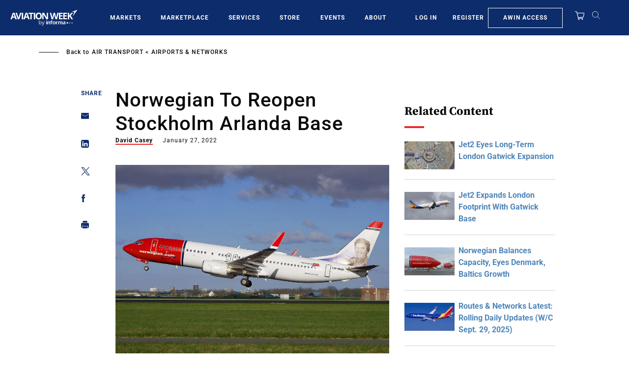

--- FILE ---
content_type: text/javascript; charset=UTF-8
request_url: https://aviationweek.com/awn/api/visitor-info?format=js
body_size: -200
content:
var awnVisitorInfo = {"ipAddress":"52.14.31.0"};